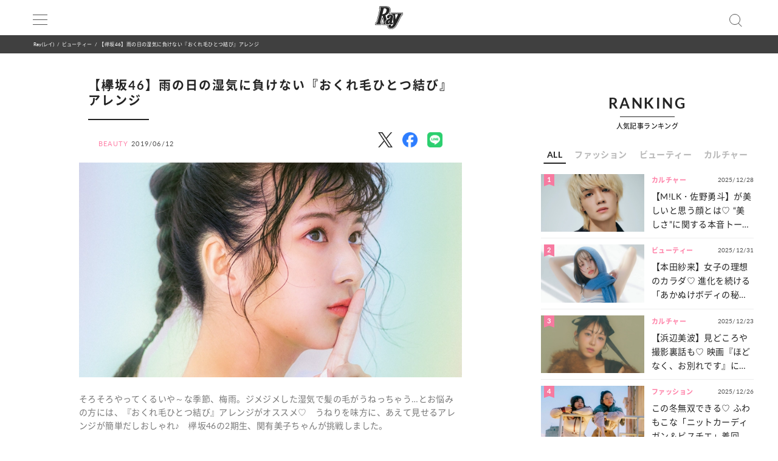

--- FILE ---
content_type: text/html; charset=UTF-8
request_url: https://ray-web.jp/51411
body_size: 12399
content:
<script> dataLayer = [{ 'category': 'ビューティー', }]; </script><!DOCTYPE html><html lang="ja"><head>
<link rel="dns-prefetch" href="//securepubads.g.doubleclick.net">
<link rel="dns-prefetch" href="//ray-web.jp">
<link rel="dns-prefetch" href="//cdn.jsdelivr.net">
<link rel="dns-prefetch" href="//fonts.googleapis.com">
<link rel="dns-prefetch" href="//cdnjs.cloudflare.com">
<link rel="dns-prefetch" href="//unpkg.com">
<link rel="dns-prefetch" href="//polyfill.io">
<link rel="dns-prefetch" href="//cdn.ray-web.jp">
<link rel="dns-prefetch" href="//schema.org">
<link rel="dns-prefetch" href="//www.googletagmanager.com">
<link rel="dns-prefetch" href="//pagead2.googlesyndication.com">
<link rel="dns-prefetch" href="//www.clarity.ms">
<link rel="dns-prefetch" href="//twitter.com">
<link rel="dns-prefetch" href="//www.facebook.com">
<link rel="dns-prefetch" href="//line.me">
<link rel="dns-prefetch" href="//re.trigs-sockets.com">
<link rel="dns-prefetch" href="//adjs.ust-ad.com">
<link rel="dns-prefetch" href="//liff.line.me">
<link rel="dns-prefetch" href="//www.amazon.co.jp">
<link rel="dns-prefetch" href="//www.instagram.com">
<link rel="dns-prefetch" href="//www.tiktok.com">
<link rel="dns-prefetch" href="//www.youtube.com">
<link rel="dns-prefetch" href="//www.donuts.ne.jp">
<link rel="dns-prefetch" href="//track.affiliate-b.com"><script async src="https://securepubads.g.doubleclick.net/tag/js/gpt.js" defer></script><script> var imobile_gam_slots = []; window.googletag = window.googletag || {cmd: []}; googletag.cmd.push(function() { imobile_gam_slots.push(googletag.defineSlot('/9176203,22490557225/1831975', [[320, 50], [320, 120], [320, 180], [320, 100]], 'div-gpt-ad-1692599765394-0').addService(googletag.pubads())); imobile_gam_slots.push(googletag.defineSlot('/9176203,22490557225/1831977', [[320, 70], [320, 50], [320, 100]], 'div-gpt-ad-1692599824655-0').addService(googletag.pubads())); imobile_gam_slots.push(googletag.defineSlot('/9176203,22490557225/1831979', [[200, 200], [300, 280], [300, 250], [300, 300], 'fluid', [320, 180], [250, 250], [336, 280], [300, 600], [240, 400]], 'div-gpt-ad-1692599884139-0').addService(googletag.pubads())); imobile_gam_slots.push(googletag.defineSlot('/9176203,22490557225/1858988', [[320, 50], [320, 100]], 'div-gpt-ad-1716256170656-0').addService(googletag.pubads())); googletag.pubads().enableSingleRequest(); googletag.pubads().disableInitialLoad(); googletag.pubads().collapseEmptyDivs(); googletag.enableServices(); }); window.addEventListener('DOMContentLoaded', function(event) { googletag.cmd.push(function() { if (!imobile_gam_slots) return; googletag.pubads().refresh(imobile_gam_slots); }); }); </script><meta charset="utf-8"><meta name="viewport" content="width=device-width, initial-scale=1"><meta name="ahrefs-site-verification" content="fc30181cd31bd6296a16de5bf4f5dd5b921b71e94ae7fb6d0108f91934345865"><meta name="msvalidate.01" content="5184626646249F85997AF3403293B858" /><meta http-equiv="X-UA-Compatible" content="IE=edge"><meta name="csrf-param" content="authenticity_token" /><meta name="referrer" content="no-referrer-when-downgrade"/><meta name="copyright" content="Copyright DONUTS Co., Ltd."><meta name="author" content="株式会社 DONUTS"><meta name="google-site-verification" content="p5k57dtvNlyHONdHcLNxILkMFAkqRLgQfHeVNPZ0Xa8" /><title>【欅坂46】雨の日の湿気に負けない『おくれ毛ひとつ結び』アレンジ | Ray(レイ)</title><link rel="canonical" href="https://ray-web.jp/51411"/><link rel="shortcut icon" type="image/x-icon" href="/static/img/favicon.ico" /><script src="https://cdn.jsdelivr.net/npm/jquery@3.6.4/dist/jquery.min.js" defer></script><script src="https://cdn.jsdelivr.net/npm/@splidejs/splide@4.1.4/dist/js/splide.min.js" defer></script><link href="https://cdn.jsdelivr.net/npm/@splidejs/splide@4.1.4/dist/css/splide.min.css" rel="stylesheet"><link rel="stylesheet" type="text/css" href="//cdn.jsdelivr.net/jquery.slick/1.6.0/slick.css"/><link rel="stylesheet" type="text/css" href="//cdn.jsdelivr.net/npm/slick-carousel@1.8.1/slick/slick.css"/><link rel="stylesheet" type="text/css" href="//cdn.jsdelivr.net/npm/slick-carousel@1.8.1/slick/slick-theme.css"/><script type="text/javascript" src="//cdn.jsdelivr.net/jquery.slick/1.6.0/slick.min.js" defer></script><link href="https://fonts.googleapis.com/css?family=Noto+Sans+JP" rel="stylesheet"><link rel="stylesheet" href="https://cdnjs.cloudflare.com/ajax/libs/drawer/3.2.2/css/drawer.min.css"><link rel="stylesheet" href="https://cdnjs.cloudflare.com/ajax/libs/Swiper/3.4.0/css/swiper.min.css"><link rel="stylesheet" href="https://unpkg.com/scroll-hint@latest/css/scroll-hint.css"><link rel='stylesheet' id='style-css' href='/static/css/style.css' type='text/css' media='all' /><link rel='stylesheet' id='block-style-css' href='/static/css/block-style.css' type='text/css' media='all' /><script type="text/javascript">ggv2id = 'u1hrz1nw';</script><script type="text/javascript" src="https://cdn.jsdelivr.net/npm/lozad/dist/lozad.min.js" defer></script><script src="https://polyfill.io/v2/polyfill.min.js? features=IntersectionObserver" defer></script><script src="https://cdn.jsdelivr.net/npm/mobile-detect@1.4.4/mobile-detect.min.js" defer></script><script src="/assets/masonry.pkgd.min.js" defer></script><script src="/assets/imagesloaded.pkgd.min.js" defer></script><!--<script src="https://cdnjs.cloudflare.com/ajax/libs/lazysizes/5.1.2/lazysizes.min.js" defer></script>--><meta name="category" content="beauty"><meta name="description" content="そろそろやってくるいや～な季節、梅雨。ジメジメした湿気で髪の毛がうねっちゃう…とお悩みの方には、『おくれ毛ひとつ結び』アレンジがオススメ♡　うねりを味方に、あえて見せるアレンジが簡単だしおしゃれ♪　欅坂46の2期生、関有美子ちゃんが挑戦しました。"><meta name="keywords" content="Ray,レイ,DONUTS" /><meta property="og:type" content="article" /><meta property="og:title" content="【欅坂46】雨の日の湿気に負けない『おくれ毛ひとつ結び』アレンジ"><meta property="og:description" content="そろそろやってくるいや～な季節、梅雨。ジメジメした湿気で髪の毛がうねっちゃう…とお悩みの方には、『おくれ毛ひとつ結び』アレンジがオススメ♡　うねりを味方に、あえて見せるアレンジが簡単だしおしゃれ♪　欅坂46の2期生、関有美子ちゃんが挑戦しました。" /><meta property="og:url" content="https://ray-web.jp/51411"><meta property="og:site_name" content="Ray Web" /><meta property="og:image" content="https://cdn.ray-web.jp/images/80/56/59/70/png/ihgz6cjoiw13j4yk8hywje1zbgj7f4.webp"><meta property="og:locale" content="ja_JP"><meta name="twitter:card" content="summary_large_image" /><meta name="twitter:site" content="@mag_ray" /><meta name="twitter:domain" content="mag_ray" /><meta name="twitter:title" content="【欅坂46】雨の日の湿気に負けない『おくれ毛ひとつ結び』アレンジ" /><meta name="twitter:description" content="そろそろやってくるいや～な季節、梅雨。ジメジメした湿気で髪の毛がうねっちゃう…とお悩みの方には、『おくれ毛ひとつ結び』アレンジがオススメ♡　うねりを味方に、あえて見せるアレンジが簡単だしおしゃれ♪　欅坂46の2期生、関有美子ちゃんが挑戦しました。" /><meta name="twitter:image" content="https://cdn.ray-web.jp/images/80/56/59/70/png/ihgz6cjoiw13j4yk8hywje1zbgj7f4.webp" /><script type="application/ld+json"> { "@context": "http://schema.org", "@type": "NewsArticle", "mainEntityOfPage": { "@type": "WebPage", "@id": "https://ray-web.jp/51411", "breadcrumb": { "@type": "BreadcrumbList", "itemListElement": [ { "@type": "ListItem", "position": 1, "item": { "@id": "https://ray-web.jp/", "name": "トップページ" } }, { "@type": "ListItem", "position": 2, "item": { "@id": "https://ray-web.jp/beauty", "name": "ビューティー" } }, { "@type": "ListItem", "position": 3, "item": { "@id": "https://ray-web.jp/51411", "name": "\u3010\u6b05\u574246\u3011\u96e8\u306e\u65e5\u306e\u6e7f\u6c17\u306b\u8ca0\u3051\u306a\u3044\u300e\u304a\u304f\u308c\u6bdb\u3072\u3068\u3064\u7d50\u3073\u300f\u30a2\u30ec\u30f3\u30b8" } } ] } }, "headline": "\u3010\u6b05\u574246\u3011\u96e8\u306e\u65e5\u306e\u6e7f\u6c17\u306b\u8ca0\u3051\u306a\u3044\u300e\u304a\u304f\u308c\u6bdb\u3072\u3068\u3064\u7d50\u3073\u300f\u30a2\u30ec\u30f3\u30b8", "description": "\u305d\u308d\u305d\u308d\u3084\u3063\u3066\u304f\u308b\u3044\u3084\uff5e\u306a\u5b63\u7bc0\u3001\u6885\u96e8\u3002\u30b8\u30e1\u30b8\u30e1\u3057\u305f\u6e7f\u6c17\u3067\u9aea\u306e\u6bdb\u304c\u3046\u306d\u3063\u3061\u3083\u3046\u2026\u3068\u304a\u60a9\u307f\u306e\u65b9\u306b\u306f\u3001\u300e\u304a\u304f\u308c\u6bdb\u3072\u3068\u3064\u7d50\u3073\u300f\u30a2\u30ec\u30f3\u30b8\u304c\u30aa\u30b9\u30b9\u30e1\u2661\u3000\u3046\u306d\u308a\u3092\u5473\u65b9\u306b\u3001\u3042\u3048\u3066\u898b\u305b\u308b\u30a2\u30ec\u30f3\u30b8\u304c\u7c21\u5358\u3060\u3057\u304a\u3057\u3083\u308c\u266a\u3000\u6b05", "datePublished": "2019-06-12T17:30:08+09:00", "dateModified": "2019-06-12T17:30:08+09:00", "author": [ { "@type": "Organization", "name": "Ray(レイ)" } ], "publisher": { "@type": "Organization", "name": "Ray(レイ)", "logo": { "@type": "ImageObject", "url": "https://cdn.ray-web.jp/image/ray_logo", "width": 276, "height": 55 } }, "image": [ { "@type": "ImageObject", "url": "https://cdn.ray-web.jp/images/80/56/59/70/png/ihgz6cjoiw13j4yk8hywje1zbgj7f4.webp", "width": 1920, "height": 1080 } ], "articleSection": "ビューティー" } </script><script async src="https://www.googletagmanager.com/gtag/js?id=UA-169812945-1" defer></script><script> window.dataLayer = window.dataLayer || []; function gtag(){dataLayer.push(arguments);} gtag('js', new Date()); gtag('config', 'UA-169812945-1'); </script><script>(function(w,d,s,l,i){w[l]=w[l]||[];w[l].push({'gtm.start': new Date().getTime(),event:'gtm.js'});var f=d.getElementsByTagName(s)[0], j=d.createElement(s),dl=l!='dataLayer'?'&l='+l:'';j.async=true;j.src= 'https://www.googletagmanager.com/gtm.js?id='+i+dl;f.parentNode.insertBefore(j,f); })(window,document,'script','dataLayer','GTM-KP5HM9N');</script><script async src="https://pagead2.googlesyndication.com/pagead/js/adsbygoogle.js?client=ca-pub-9000925360592685" crossorigin="anonymous" defer></script><script type="application/javascript" src="//anymind360.com/js/3299/ats.js" data-pagespeed-no-defer></script><script> window.googletag = window.googletag || {cmd: []}; googletag.cmd.push(function() { googletag.defineSlot('/83555300/shufunotomo/ray/pc_all_right_1st', ['fluid', [1, 1], [300, 250]], 'pc_all_right_1st').addService(googletag.pubads()); googletag.defineSlot('/83555300/shufunotomo/ray/pc_all_right_2nd', [[1, 1], [300, 250], 'fluid'], 'pc_all_right_2nd').addService(googletag.pubads()); googletag.defineSlot('/83555300/shufunotomo/ray/pc_article_underarticleright', [[1, 1], [300, 250], 'fluid', [336, 280]], 'pc_article_underarticleright').addService(googletag.pubads()); googletag.defineSlot('/83555300/shufunotomo/ray/pc_article_underarticleleft', [[1, 1], 'fluid', [300, 250], [336, 280]], 'div-gpt-ad-1707207717611-0').addService(googletag.pubads()); googletag.defineSlot('/83555300/shufunotomo/ray/sp_all_footeroverlay', [[320, 100], 'fluid', [1, 1], [320, 50]], 'sp_all_footeroverlay').addService(googletag.pubads()); googletag.pubads().enableSingleRequest(); googletag.pubads().collapseEmptyDivs(); googletag.enableServices(); }); </script><style type="text/css"> .no-js .native-lazyload-js-fallback { display: none; } </style><script type="text/javascript"> (function(c,l,a,r,i,t,y){ c[a]=c[a]||function(){(c[a].q=c[a].q||[]).push(arguments)}; t=l.createElement(r);t.async=1;t.src="https://www.clarity.ms/tag/"+i; y=l.getElementsByTagName(r)[0];y.parentNode.insertBefore(t,y); })(window, document, "clarity", "script", "n987s7im9t"); </script>
<style>.page_speed_2124188152{ display:none;visibility:hidden } .page_speed_217918135{ display: none; } .page_speed_1552765131{ display:none } .page_speed_860193961{ opacity: 1; } .page_speed_2039715602{ display:none; }</style>
</head><body><noscript><iframe src="https://www.googletagmanager.com/ns.html?id=GTM-KP5HM9N"height="0" width="0" class="page_speed_2124188152"></iframe></noscript><div class="ad-content"><div id="interstitial_container" class="ad_collection"></div></div><script> window.spAd = "\u003Cscript async src=\u0022https:\/\/cdn.gmossp-sp.jp\/js\/async\/g937785\/gc.js\u0022\u003E\u003C\/script\u003E\n\u003Cdiv class=\u0022gmossp_core_g937785\u0022\u003E\n \u003Cscript\u003E\n window.Gmossp=window.Gmossp||{};window.Gmossp.events=window.Gmossp.events||[];\n window.Gmossp.events.push({\n sid: \u0022g937785\u0022,\n });\n \u003C\/script\u003E\n\u003C\/div\u003E"; window.pcAd = "\u003Cscript async src=\u0022https:\/\/cdn.gmossp-sp.jp\/js\/async\/g946218\/gc.js\u0022\u003E\u003C\/script\u003E\n\u003Cdiv class=\u0022gmossp_core_g946218\u0022\u003E\n\u003Cscript\u003E\nwindow.Gmossp=window.Gmossp||{};window.Gmossp.events=window.Gmossp.events||[];\nwindow.Gmossp.events.push({\n sid: \u0022g946218\u0022,\n});\n\u003C\/script\u003E\n\u003C\/div\u003E"; </script><div id="wrapper"><header><div class="inner"><h1><a href="/"><img alt="Ray" src="/static/img/logo.svg" /></a></h1><div class="menu"><div></div><div></div><div></div></div><div class="search"></div></div><div id="search_tab"><div class="search_box"><form action="/" accept-charset="UTF-8"><input type="search" name="s" id="search_key" placeholder="記事をさがす" /><input type="submit" value="検 索" id="search_btn" class="page_speed_217918135" data-disable-with="検 索" /><input type="reset" value="キャンセル" id="cancel_btn" data-disable-with="キャンセル" /></form></div></div></header><div class="pan"><ul class="inner"><li><a href="/">Ray(レイ)</a></li><li><a href="/beauty" data-tag-category="beauty">ビューティー</a></li><li>【欅坂46】雨の日の湿気に負けない『おくれ毛ひとつ結び』アレンジ</li></ul></div><div class="main_wrap"><div class="ad_area ad_sp sp_all_header"><div class="ad-content"><div class="ad_collection pc_comic_hesp_all_headeraderoverlay"></div></div></div><div class="ad_collection browser_back"></div><main><div id="sp_all_instream"></div><article id="post" class="ray"><h1> 【欅坂46】雨の日の湿気に負けない『おくれ毛ひとつ結び』アレンジ </h1><div class="post_info"><span>BEAUTY</span><time>2019/06/12</time></div><div class="head_share"><ul><li><a href="http://twitter.com/share?url=https%3A%2F%2Fray-web.jp%2F51411&text=%E3%80%90%E6%AC%85%E5%9D%8246%E3%80%91%E9%9B%A8%E3%81%AE%E6%97%A5%E3%81%AE%E6%B9%BF%E6%B0%97%E3%81%AB%E8%B2%A0%E3%81%91%E3%81%AA%E3%81%84%E3%80%8E%E3%81%8A%E3%81%8F%E3%82%8C%E6%AF%9B%E3%81%B2%E3%81%A8%E3%81%A4%E7%B5%90%E3%81%B3%E3%80%8F%E3%82%A2%E3%83%AC%E3%83%B3%E3%82%B8" target="_blank"><img alt="X" data-src="/img/icn/sns_icon_color/x.png" class="lozad sns_logo X" src=""></a></li><li><a class="fb-xfbml-parse-ignore" href="https://www.facebook.com/sharer/sharer.php?u=https%3A%2F%2Fray-web.jp%2F51411" target="_blank"><img alt="Facebook" data-src="/img/icn/sns_icon_color/facebook.png" class="lozad sns_logo" src=""></a></li><li><a href="http://line.me/R/msg/text/?https%3A%2F%2Fray-web.jp%2F51411" target="_blank"><img alt="Line" data-src="/img/icn/sns_icon_color/line.png" class="lozad sns_logo" src=""></a></li></ul></div><div class="top_photo"><img alt="【欅坂46】雨の日の湿気に負けない『おくれ毛ひとつ結び』アレンジ" src="https://cdn.ray-web.jp/images/80/56/59/70/png/ihgz6cjoiw13j4yk8hywje1zbgj7f4.webp"></div><div class="read">そろそろやってくるいや～な季節、梅雨。ジメジメした湿気で髪の毛がうねっちゃう…とお悩みの方には、『おくれ毛ひとつ結び』アレンジがオススメ♡　うねりを味方に、あえて見せるアレンジが簡単だしおしゃれ♪　欅坂46の2期生、関有美子ちゃんが挑戦しました。</div><div id="JP_ray_pc_all_video_instream"></div><div class="post_cont"><div class="post_cont"><div class="article-item item_html"><div class="item-body"><a name="001"></a></div></div><p class="count_reset_head"></p><h2>湿気が原因のうねりを味方につけるアレンジ！</h2><p>湿気でうねったおくれ毛がポイントのいつもと違った表情が楽しめるアレンジ。残りの髪は後ろで三つ編みにして、メリハリを効かせると◎。</p><p><span class="point_text">How to</span></p><h3>おくれ毛を残して、後ろで三つ編みに</h3><p>顔まわりの髪を残し後ろで髪をまとめる。頭の後ろの高い位置で毛束を三つ編みにしていき、最後にゴムで結ぶ。</p><div class="pic_media scale_full "><a href="/51411/photos/1a00aa0d6852d84ff10d433f17074652659a576a"><br /><img src="https://cdn.ray-web.jp/images/98/97/55/87/png/irqdk9sx0q80cq7dvuctabrstqsebw.webp" /><br /></a></div><p class="caption"></p><h3>たったこれだけで出来上がり♡</h3><div class="pic_media scale_full "><a href="/51411/photos/a8d93a4043b81a184f1c91641d8fc1b146adcaa8"><br /><img src="https://cdn.ray-web.jp/images/77/06/72/34/png/nvyhtrs7qsydvysdlvlw0hyflyblus.webp" /><br /></a></div><p class="caption"></p><h2>ルーズなおくれ毛がオシャレ感を加速！</h2><div class="pic_media scale_full "><a href="/51411/photos/69b52b7d30ae638a03cb938a85dd2fc669d86fc0"><br /><img src="https://cdn.ray-web.jp/images/57/31/14/93/png/c11z50entfstcepxdskuymyrolsxsp.webp" /><br /></a></div><p class="caption">レース切り替えトップス1,590円＋税／WEGO</p><p>撮影／藤原宏（Pygmy Company）　スタイリング／内藤美由貴　ヘア＆メイク／森川誠、秋山瞳（ともにPEACE MONKEY）　モデル／関有美子（欅坂46）</p></div></div><div class="under_article_reccomennd"></div><div class="tag_photo"><a href="/hairarrange/features/braid"><img src="https://cdn.ray-web.jp/images/30/69/01/83/png/9y9uj69l9o355k1b9lp2xmz8ogvilr.webp" alt="三つ編み・編み込み" /></a></div><div class="tag_photo"><a href="/features/hairarrange"><img src="https://cdn.ray-web.jp/images/86/83/39/50/png/m7uoq5ampj9qo8q9wgq5nhmjuqxrha.webp" alt="絶対可愛い♡ヘアアレンジカタログ" /></a></div><div class="tag_photo"><a href="/hairarrange/features/long"><img src="https://cdn.ray-web.jp/images/91/38/08/05/png/uldpdejcij30lowe7v15hmdjexhd03.webp" alt="ロング" /></a></div><div class="tag_photo"><a href="/hairarrange/features/rainyday"><img src="https://cdn.ray-web.jp/images/61/77/07/70/png/e4sjjjaj7ztlbwvteiv5bzq5i0awtk.webp" alt="雨の日" /></a></div><div class="tag_photo"><a href="/hairarrange/features/ponytail"><img src="https://cdn.ray-web.jp/images/45/50/49/23/png/vlwuzm3xfdzuh7qu30hga0tgt0kunm.webp" alt="ポニーテール" /></a></div><div class="tag_list article"><dl><dt>#TAG</dt><dd><a href="/tag/980">#アイドル</a></dd><dd><a href="/tag/605">#欅坂46</a></dd><dd><a href="/tag/166">#ヘアアレンジ</a></dd></dl></div><div class="foot_share"><div class="share"><p>SHARE</p><ul><li><a href="http://twitter.com/share?url=https%3A%2F%2Fray-web.jp%2F51411&text=%E3%80%90%E6%AC%85%E5%9D%8246%E3%80%91%E9%9B%A8%E3%81%AE%E6%97%A5%E3%81%AE%E6%B9%BF%E6%B0%97%E3%81%AB%E8%B2%A0%E3%81%91%E3%81%AA%E3%81%84%E3%80%8E%E3%81%8A%E3%81%8F%E3%82%8C%E6%AF%9B%E3%81%B2%E3%81%A8%E3%81%A4%E7%B5%90%E3%81%B3%E3%80%8F%E3%82%A2%E3%83%AC%E3%83%B3%E3%82%B8" target="_blank"><img alt="X" data-src="/img/icn/sns_icon_color/x.png" class="lozad sns_logo X" src=""></a></li><li><a class="fb-xfbml-parse-ignore" href="https://www.facebook.com/sharer/sharer.php?u=https%3A%2F%2Fray-web.jp%2F51411" target="_blank"><img alt="Facebook" data-src="/img/icn/sns_icon_color/facebook.png" class="lozad sns_logo" src=""></a></li><li><a href="http://line.me/R/msg/text/?https%3A%2F%2Fray-web.jp%2F51411" target="_blank"><img alt="Line" data-src="/img/icn/sns_icon_color/line.png" class="lozad sns_logo" src=""></a></li></ul></div></div></article><div class="ad_area ad_sp"><div class="ad_collection sp_all_underarticle"><div id="75fac697-3474-4696-9e60-a710ceb0597e" class="__srw__"></div><div id="75fac697-3474-4696-9e60-a710ceb0597e-request" class="__srw-request__" data-display="75fac697-3474-4696-9e60-a710ceb0597e"></div><script defer src="https://re.trigs-sockets.com/js/rw.js" data-pagespeed-no-defer></script></div></div><div class="ad_area ad_sp"><div class="ad_collection sp_all_bottomarticle1"><div data-id="MMH3WN8d" class="uniquest-widget page_speed_1552765131"></div><script async src="https://adjs.ust-ad.com/scripts/w.js?id=R5DY2Ioq" id="uniquest" defer></script></div></div><div class="ad_area ad_sp"><div class="ad_collection sp_all_bottomarticle2"><div class="OUTBRAIN" data-src="DROP_PERMALINK_HERE" data-widget-id="MB_12"></div><script type="text/javascript" async="async" src="//widgets.outbrain.com/outbrain.js" defer></script></div></div><div class="ad_area"><div class="ad_collection pc_article_underarticleleft"><div id="pc_article_underarticleleft"></div></div><div class="ad_collection pc_article_underarticleright"><div id="pc_article_underarticleright"></div></div></div><div class="ad_area"><div class="ad_collection pc_common_under_article"><div id="b064528d-1e5d-420d-96c5-4a9ff3b20187" class="__srw__"></div><div id="b064528d-1e5d-420d-96c5-4a9ff3b20187-request" class="__srw-request__" data-display="b064528d-1e5d-420d-96c5-4a9ff3b20187"></div><script defer src="https://re.trigs-sockets.com/js/rw.js" data-pagespeed-no-defer></script></div></div><script src="https://unpkg.com/scroll-hint@latest/js/scroll-hint.min.js" data-pagespeed-no-defer></script><script type="application/javascript" data-pagespeed-no-defer> new ScrollHint(".post_cont .js-table", { suggestiveShadow: false, remainingTime: 5000, i18n: { scrollable: "スクロールできます" } }); new ScrollHint(".post_cont .migrated_ranking_table", { suggestiveShadow: false, remainingTime: 5000, i18n: { scrollable: "スクロールできます" } }); </script></main><aside><div class="ad_area"><div class="ad-content banner"><div class="ad_collection pc_all_right_1st"><div id="pc_all_right_1st"></div></div></div></div><section class="ranking js-tab__group"><div class="h2-fix"><span>RANKING</span></div><p>人気記事ランキング</p><ul class="ranking-tab js-tab__btn"><li class="ranking-tab__item" data-tab="all"><a href="#">ALL</a></li><li class="ranking-tab__item" data-tab="fashion"><a href="#">ファッション</a></li><li class="ranking-tab__item" data-tab="beauty"><a href="#">ビューティー</a></li><li class="ranking-tab__item" data-tab="culture"><a href="#">カルチャー</a></li></ul><div class="ranking-area"><div id="all" class="ranking-item js-tab__content"><ul><li class="ranking_cell"><a href="https://ray-web.jp/525319"><div class="thumb"><i class="rank">1</i><img width="750" height="422" src="" data-src="https://cdn.ray-web.jp/images/73/09/63/14/jpg/7d3c9rukxh6eazeinp9mtzuxwlywfb_sp.webp" class="attachment-full size-full lozad" alt="【M!LK・佐野勇斗】が美しいと思う顔とは♡ “美しさ”に関する本音トーク！" /></div><div class="title"><i class="cat_name">カルチャー</i><span class="date">2025/12/28</span><p>【M!LK・佐野勇斗】が美しいと思う顔とは♡ “美しさ”に関する本音トーク！</p></div></a></li><li class="ranking_cell"><a href="https://ray-web.jp/525522"><div class="thumb"><i class="rank">2</i><img width="750" height="422" src="" data-src="https://cdn.ray-web.jp/images/13/31/16/55/jpg/rzumnqcidvzuvbgfydp57hiy4ahtow_sp.webp" class="attachment-full size-full lozad" alt="【本田紗来】女子の理想のカラダ♡ 進化を続ける「あかぬけボディの秘密」をご紹介！" /></div><div class="title"><i class="cat_name">ビューティー</i><span class="date">2025/12/31</span><p>【本田紗来】女子の理想のカラダ♡ 進化を続ける「あかぬけボディの秘密」をご紹介！</p></div></a></li><li class="ranking_cell"><a href="https://ray-web.jp/525059"><div class="thumb"><i class="rank">3</i><img width="750" height="422" src="" data-src="https://cdn.ray-web.jp/images/04/45/26/53/jpg/2el5xhyxvgj0h44wzt5zgdh0bjgv55_sp.webp" class="attachment-full size-full lozad" alt="【浜辺美波】見どころや撮影裏話も♡ 映画『ほどなく、お別れです』についてネホハホ！" /></div><div class="title"><i class="cat_name">カルチャー</i><span class="date">2025/12/23</span><p>【浜辺美波】見どころや撮影裏話も♡ 映画『ほどなく、お別れです』についてネホハホ！</p></div></a></li><li class="ranking_cell"><a href="https://ray-web.jp/525159"><div class="thumb"><i class="rank">4</i><img width="750" height="422" src="" data-src="https://cdn.ray-web.jp/images/24/30/36/37/jpg/akinonaorxpfbmxymjyfpkyraqx8vi_sp.webp" class="attachment-full size-full lozad" alt="この冬無双できる♡ ふわもこな「ニットカーディガン＆ビスチエ」着回しコーデ5選" /></div><div class="title"><i class="cat_name">ファッション</i><span class="date">2025/12/26</span><p>この冬無双できる♡ ふわもこな「ニットカーディガン＆ビスチエ」着回しコーデ5選</p></div></a></li><li class="ranking_cell"><a href="https://ray-web.jp/525547"><div class="thumb"><i class="rank">5</i><img width="750" height="422" src="" data-src="https://cdn.ray-web.jp/images/19/96/86/76/jpg/vj273opythql0sgurymfjdbwefsxad_sp.webp" class="attachment-full size-full lozad" alt="【CELINE】春の新作が登場！使いやすさにこだわった「ショルダーバッグ＆スカーフ」" /></div><div class="title"><i class="cat_name">ファッション</i><span class="date">2026/01/02</span><p>【CELINE】春の新作が登場！使いやすさにこだわった「ショルダーバッグ＆スカーフ」</p></div></a></li></ul><div class="link"><a href="/ranking">MORE</a></div></div><div id="fashion" class="ranking-item js-tab__content"><ul><li class="ranking_cell"><a href="https://ray-web.jp/525159"><div class="thumb"><i class="rank">1</i><img width="750" height="422" src="" data-src="https://cdn.ray-web.jp/images/24/30/36/37/jpg/akinonaorxpfbmxymjyfpkyraqx8vi_sp.webp" class="attachment-full size-full lozad" alt="この冬無双できる♡ ふわもこな「ニットカーディガン＆ビスチエ」着回しコーデ5選" /></div><div class="title"><i class="cat_name">ファッション</i><span class="date">2025/12/26</span><p>この冬無双できる♡ ふわもこな「ニットカーディガン＆ビスチエ」着回しコーデ5選</p></div></a></li><li class="ranking_cell"><a href="https://ray-web.jp/525547"><div class="thumb"><i class="rank">2</i><img width="750" height="422" src="" data-src="https://cdn.ray-web.jp/images/19/96/86/76/jpg/vj273opythql0sgurymfjdbwefsxad_sp.webp" class="attachment-full size-full lozad" alt="【CELINE】春の新作が登場！使いやすさにこだわった「ショルダーバッグ＆スカーフ」" /></div><div class="title"><i class="cat_name">ファッション</i><span class="date">2026/01/02</span><p>【CELINE】春の新作が登場！使いやすさにこだわった「ショルダーバッグ＆スカーフ」</p></div></a></li><li class="ranking_cell"><a href="https://ray-web.jp/525590"><div class="thumb"><i class="rank">3</i><img width="750" height="422" src="" data-src="https://cdn.ray-web.jp/images/49/19/65/40/jpg/hvb3wkxiroqdtxcduxw6ps63somomd_sp.webp" class="attachment-full size-full lozad" alt="ガーリーさんも挑戦しやすい♡ 即メロウに仕上がる【デニムのお手本コーデ】3選" /></div><div class="title"><i class="cat_name">ファッション</i><span class="date">2026/01/03</span><p>ガーリーさんも挑戦しやすい♡ 即メロウに仕上がる【デニムのお手本コーデ】3選</p></div></a></li><li class="ranking_cell"><a href="https://ray-web.jp/525704"><div class="thumb"><i class="rank">4</i><img width="750" height="422" src="" data-src="https://cdn.ray-web.jp/images/07/89/13/95/jpg/mlkuicubdv93qpvflaoyrnw9fq6vyi_sp.webp" class="attachment-full size-full lozad" alt="コーデの印象がグッと変化する♡ 高級感を与えてくれる【レザーバッグ】4選" /></div><div class="title"><i class="cat_name">ファッション</i><span class="date">2026/01/09</span><p>コーデの印象がグッと変化する♡ 高級感を与えてくれる【レザーバッグ】4選</p></div></a></li><li class="ranking_cell"><a href="https://ray-web.jp/524913"><div class="thumb"><i class="rank">5</i><img width="750" height="422" src="" data-src="https://cdn.ray-web.jp/images/39/54/13/92/jpg/grzjypzihgknopkylxlg1yu4i1kxv7_sp.webp" class="attachment-full size-full lozad" alt="思わず触りたくなる冬素材♡ ぬいぐるみ気分に浸れる【もこもこコーデ】3選" /></div><div class="title"><i class="cat_name">ファッション</i><span class="date">2025/12/25</span><p>思わず触りたくなる冬素材♡ ぬいぐるみ気分に浸れる【もこもこコーデ】3選</p></div></a></li></ul><div class="link"><a href="/fashion/ranking">MORE</a></div></div><div id="beauty" class="ranking-item js-tab__content"><ul><li class="ranking_cell"><a href="https://ray-web.jp/525522"><div class="thumb"><i class="rank">1</i><img width="750" height="422" src="" data-src="https://cdn.ray-web.jp/images/13/31/16/55/jpg/rzumnqcidvzuvbgfydp57hiy4ahtow_sp.webp" class="attachment-full size-full lozad" alt="【本田紗来】女子の理想のカラダ♡ 進化を続ける「あかぬけボディの秘密」をご紹介！" /></div><div class="title"><i class="cat_name">ビューティー</i><span class="date">2025/12/31</span><p>【本田紗来】女子の理想のカラダ♡ 進化を続ける「あかぬけボディの秘密」をご紹介！</p></div></a></li><li class="ranking_cell"><a href="https://ray-web.jp/524916"><div class="thumb"><i class="rank">2</i><img width="750" height="422" src="" data-src="https://cdn.ray-web.jp/images/80/08/48/27/jpg/mo6a7yuia6l6g6ao8ael5fkrlosfbh_sp.webp" class="attachment-full size-full lozad" alt="普段のメイクより【透明感】が倍増♡ ノーファンデでつくる「メロ肌」って？" /></div><div class="title"><i class="cat_name">ビューティー</i><span class="date">2025/12/24</span><p>普段のメイクより【透明感】が倍増♡ ノーファンデでつくる「メロ肌」って？</p></div></a></li><li class="ranking_cell"><a href="https://ray-web.jp/526349"><div class="thumb"><i class="rank">3</i><img width="750" height="422" src="" data-src="https://cdn.ray-web.jp/images/52/13/56/96/jpg/mouvbd7uiobxxjz96fsiplyr6qwzdp_sp.webp" class="attachment-full size-full lozad" alt="爪のおしゃれ＆ケアが自宅でできる！爪にやさしい【セルフネイル】アイテム特集♡" /></div><div class="title"><i class="cat_name">ビューティー</i><span class="date">2026/01/20</span><p>爪のおしゃれ＆ケアが自宅でできる！爪にやさしい【セルフネイル】アイテム特集♡</p></div></a></li><li class="ranking_cell"><a href="https://ray-web.jp/526198"><div class="thumb"><i class="rank">4</i><img width="750" height="422" src="" data-src="https://cdn.ray-web.jp/images/35/85/41/75/gif/xoh1radvjxitigzyeyvcpv4fcnxrsr.gif" class="attachment-full size-full lozad" alt="しっとり＆もちもち感に癒される♡ Ray㋲がリアルに愛用する【保湿ケアアイテム】を調査！" /></div><div class="title"><i class="cat_name">ビューティー</i><span class="date">2026/01/18</span><p>しっとり＆もちもち感に癒される♡ Ray㋲がリアルに愛用する【保湿ケアアイテム】を調査！</p></div></a></li><li class="ranking_cell"><a href="https://ray-web.jp/524968"><div class="thumb"><i class="rank">5</i><img width="750" height="422" src="" data-src="https://cdn.ray-web.jp/images/65/81/90/79/jpg/tyksdcwgpnnvmpkdo1lrvlobfirydw_sp.webp" class="attachment-full size-full lozad" alt="【JILL STUART Beauty、DECORTÉ...】春新色が勢揃い♡ 乙女な「ピンクパレット」特集" /></div><div class="title"><i class="cat_name">ビューティー</i><span class="date">2026/01/06</span><p>【JILL STUART Beauty、DECORTÉ...】春新色が勢揃い♡ 乙女な「ピンクパレット」特集</p></div></a></li></ul><div class="link"><a href="/beauty/ranking">MORE</a></div></div><div id="culture" class="ranking-item js-tab__content"><ul><li class="ranking_cell"><a href="https://ray-web.jp/525319"><div class="thumb"><i class="rank">1</i><img width="750" height="422" src="" data-src="https://cdn.ray-web.jp/images/73/09/63/14/jpg/7d3c9rukxh6eazeinp9mtzuxwlywfb_sp.webp" class="attachment-full size-full lozad" alt="【M!LK・佐野勇斗】が美しいと思う顔とは♡ “美しさ”に関する本音トーク！" /></div><div class="title"><i class="cat_name">カルチャー</i><span class="date">2025/12/28</span><p>【M!LK・佐野勇斗】が美しいと思う顔とは♡ “美しさ”に関する本音トーク！</p></div></a></li><li class="ranking_cell"><a href="https://ray-web.jp/525059"><div class="thumb"><i class="rank">2</i><img width="750" height="422" src="" data-src="https://cdn.ray-web.jp/images/04/45/26/53/jpg/2el5xhyxvgj0h44wzt5zgdh0bjgv55_sp.webp" class="attachment-full size-full lozad" alt="【浜辺美波】見どころや撮影裏話も♡ 映画『ほどなく、お別れです』についてネホハホ！" /></div><div class="title"><i class="cat_name">カルチャー</i><span class="date">2025/12/23</span><p>【浜辺美波】見どころや撮影裏話も♡ 映画『ほどなく、お別れです』についてネホハホ！</p></div></a></li><li class="ranking_cell"><a href="https://ray-web.jp/525215"><div class="thumb"><i class="rank">3</i><img width="750" height="422" src="" data-src="https://cdn.ray-web.jp/images/21/55/51/70/jpg/2so95nu6g1jgelab0sng8lcmgzcwlp_sp.webp" class="attachment-full size-full lozad" alt="【東京】思わず誰かに教えたい！知らないと見逃してしまう「隠れ家スポット」3選" /></div><div class="title"><i class="cat_name">カルチャー</i><span class="date">2025/12/27</span><p>【東京】思わず誰かに教えたい！知らないと見逃してしまう「隠れ家スポット」3選</p></div></a></li><li class="ranking_cell"><a href="https://ray-web.jp/525553"><div class="thumb"><i class="rank">4</i><img width="750" height="422" src="" data-src="https://cdn.ray-web.jp/images/47/71/86/16/jpg/4gx6u31vwowp9fgqmaqarysekgxlby_sp.webp" class="attachment-full size-full lozad" alt="【中村里帆】の今までとこれから♡ Rayで過ごした約9年間を振り返るインタビュー！" /></div><div class="title"><i class="cat_name">カルチャー</i><span class="date">2026/01/03</span><p>【中村里帆】の今までとこれから♡ Rayで過ごした約9年間を振り返るインタビュー！</p></div></a></li><li class="ranking_cell"><a href="https://ray-web.jp/525163"><div class="thumb"><i class="rank">5</i><img width="750" height="422" src="" data-src="https://cdn.ray-web.jp/images/87/66/21/84/jpg/jsxqaicwiffssm7uep31h7pigfedow_sp.webp" class="attachment-full size-full lozad" alt="【WATWING】全員でグランピング♡ メンバーの熱い思いが詰まった“ツアーの感想”や“来年の抱負”をCHECK！" /></div><div class="title"><i class="cat_name">カルチャー</i><span class="date">2025/12/27</span><p>【WATWING】全員でグランピング♡ メンバーの熱い思いが詰まった“ツアーの感想”や“来年の抱負”をCHECK！</p></div></a></li></ul><div class="link"><a href="/culture/ranking">MORE</a></div></div></div></section><div class="ad_area"><div class="ad-content banner"><div class="ad_collection pc_all_right_2nd"><div id="pc_all_right_2nd"></div></div></div></div><section class="c-recruit-banner js-recruit-banner"><a href="/438169" aria-label="サイドバーランキング下バナーリンク"><img class="lozad" src="" data-src="https://cdn.ray-web.jp/images/11/75/80/42/png/xjdzkk6j98h9nwuqdctzfush7s3uzb.webp" alt="サイドバー内バナー画像"></a></section><section class="line_banner js_line_banner"><div class="line_banner_wrap"><div class="line_banner_ray"><div class="line_banner_ray_logo"><img class="lozad" src="/assets/ray_logo_pink.png" alt="Ray アイコン" /></div><p class="line_banner_ray_text"> Ray webの<br> おすすめ記事がLINEに届く！ </p></div><a class="line_banner_line" href="https://liff.line.me/1391620050-3rOkaMqp/channel/am/oa-rayweb?utm_source=oa-rayweb&utm_medium=banner&utm_campaign=none&oa_id=oa-rayweb" target="_blank"><img src="" data-src="/img/icn/sns_icon_color/line.png" class="line_banner_line_image lozad" alt="Ray lineバナー" /><p class="line_banner_line_text">アカウントを友だち追加！</p></a></div></section><section class="recommend"><div class="h2-fix"><span>RECOMMEND</span></div><p>おすすめ記事</p><div id="recommend_splide" class="splide" role="group" aria-label="おすすめ記事のSplide"><div class="splide__track"><ul class="splide__list slide"><li class="splide__slide"><a href="https://ray-web.jp/525024"><div class="thumb"><img class="" alt="【12星座】今月の占いランキング♡ 12月23日～1月21日の運勢は？" src="https://cdn.ray-web.jp/images/64/17/55/71/jpg/in6zdzuegropcmbe4cwm3ywwvtdes2_sp.webp" /></div><div class="title"><span class="cat_name">占い</span><p>【12星座】今月の占いランキング♡ 12月23日～1月21日の運勢は？<br></p></div></a></li><li class="splide__slide"><a href="https://ray-web.jp/526168"><div class="thumb"><img class="" alt="【豊田裕大】の素顔を深掘り♡ おしゃれと仕事に対する“こだわり”をネホハホ！" src="https://cdn.ray-web.jp/images/51/14/76/80/jpg/tfyxhuian5v3i4zcyjtbe38tpyyi36_sp.webp" /></div><div class="title"><span class="cat_name">カルチャー</span><p>【豊田裕大】の素顔を深掘り♡ おしゃれと仕事に対する“こだわり”をネホハホ！<br></p></div></a></li><li class="splide__slide"><a href="https://ray-web.jp/524876"><div class="thumb"><img class="" alt="【ゆるっとアイテム】がキーワード♡ メロい女のコになれる「リラクシーコーデ」2選" src="https://cdn.ray-web.jp/images/66/16/46/95/jpg/j9wargoypuvwxvlv6mxt97fvbihcau_sp.webp" /></div><div class="title"><span class="cat_name">ファッション</span><p>【ゆるっとアイテム】がキーワード♡ メロい女のコになれる「リラクシーコーデ」2選<br></p></div></a></li><li class="splide__slide"><a href="https://ray-web.jp/525442"><div class="thumb"><img class="" alt="計算された無造作感がメロい♡ ちょっぴりオトナな【ウエーブヘア】の作り方" src="https://cdn.ray-web.jp/images/19/80/98/85/gif/dlegjtp9ijsyabx0hlquedfw0ruu9g.gif" /></div><div class="title"><span class="cat_name">ビューティー</span><p>計算された無造作感がメロい♡ ちょっぴりオトナな【ウエーブヘア】の作り方<br></p></div></a></li><li class="splide__slide"><a href="https://ray-web.jp/525558"><div class="thumb"><img class="" alt="【三浦理奈×高橋璃央】が熱演♡ 親友との恋か友情か…揺れ動く『冬の恋愛物語』" src="https://cdn.ray-web.jp/images/94/59/97/77/jpg/8uir79r2dt8rfffipibiolvnpzwzxa_sp.webp" /></div><div class="title"><span class="cat_name">恋愛</span><p>【三浦理奈×高橋璃央】が熱演♡ 親友との恋か友情か…揺れ動く『冬の恋愛物語』<br></p></div></a></li></ul></div></div></section><section class="magazine"><div class="h2-fix"><span>MAGAZINE</span></div><p>2026年3･4月号</p><div class="book"><a href="https://www.amazon.co.jp/dp/B0G6L9GMLV?ref=cm_sw_r_ffobk_cp_ud_dp_SZTT34DH0KWT8TVWV0RE&ref_=cm_sw_r_ffobk_cp_ud_dp_SZTT34DH0KWT8TVWV0RE&social_share=cm_sw_r_ffobk_cp_ud_dp_SZTT34DH0KWT8TVWV0RE&bestFormat=true"><img alt="Ray最新号" data-src="https://cdn.ray-web.jp/images/39/58/28/92/jpg/yspxywur4sxlwrau8v6aaettohegso.webp" class="lozad" src="" /></a></div><div class="link"><a href="/magazine/">最新号をCHECK!</a></div></section><div class="ad_area"><div class="banner banner-over-sns-list"><a href="https://ray-web.jp/526202" terget="_blank" class="above-sns ray page_speed_860193961"><img src="" data-src="https://cdn.ray-web.jp/images/81/76/26/12/png/9qp21k42hs9qzwfjsljousyegelljh.webp" alt="SNSバナー" class="lozad"></a></div></div><section class="official_sns"><div class="h2-fix"><span>OFFICIAL SNS</span></div><p>Ray 公式SNS</p><ul class="ray"><li><a target="_blank" class="follow" href="https://www.instagram.com/ray.magazine"><img alt="Instagram" data-src="/img/icn/sns_icon_color/instagram.png" class="lozad sns_logo instagram" src="" /></a></li><li><a target="_blank" class="follow" href="https://twitter.com/mag_ray"><img alt="X" data-src="/img/icn/sns_icon_color/x.png" class="lozad sns_logo X" src="" /></a></li><li><a target="_blank" class="follow" href="https://line.me/R/ti/p/%40oa-rayweb"><img alt="Line" data-src="/img/icn/sns_icon_color/line.png" class="lozad sns_logo" src="" /></a></li><li><a target="_blank" class="follow" href="https://www.tiktok.com/@ray_official?lang=ja-JP"><img alt="TikTok" data-src="/img/icn/sns_icon_color/tiktok.png" class="lozad sns_logo" src="" /></a></li><li><a target="_blank" class="follow" href="https://www.youtube.com/channel/UCgPn6By2enuKrrwRpczU5cA/featured"><img alt="Youtube" data-src="/img/icn/sns_icon_color/youtube.png" class="lozad sns_logo youtube" src="" /></a></li></ul></section></aside><div class="foot_contents"><section class="contents_menu"><div class="h2-fix"><span>CATEGORY</span></div><p>記事カテゴリ</p><ul><li><a href="/beauty"><img class="lozad" src="" data-src="/static/img/img_beauty.png" srcset="/static/img/img_beauty@2x.png 2x, /static/img/img_beauty@3x.png 3x" alt="ビューティーカテゴリーアイコン" /><span>ビューティー</span></a></li><li><a href="/fashion"><img class="lozad" src="" data-src="/static/img/img_fashion.png" srcset="/static/img/img_fashion@2x.png 2x, /static/img/img_fashion@3x.png 3x" alt="ファッションカテゴリーアイコン" /><span>ファッション</span></a></li><li><a href="/culture"><img class="lozad" src="" data-src="/static/img/img_culture.png" srcset="/static/img/img_culture@2x.png 2x, /static/img/img_culture@3x.png 3x" alt="カルチャーカテゴリーアイコン" /><span>カルチャー</span></a></li><li><a href="/love"><img class="lozad" src="" data-src="/static/img/img_love.png" srcset="/static/img/img_love@2x.png 2x, /static/img/img_love@3x.png 3x" alt="恋愛カテゴリーアイコン" /><span>恋愛</span></a></li><li><a href="/fortune"><img class="lozad" src="" data-src="/static/img/img_fortune.png" srcset="/static/img/img_fortune@2x.png 2x, /static/img/img_fortune@3x.png 3x" alt="占いカテゴリーアイコン" /><span>占い</span></a></li><li><a href="/comic"><img class="lozad" src="" data-src="/static/img/img_comic.png" srcset="/static/img/img_comic@2x.png 2x, /static/img/img_comic@3x.png 3x" alt="漫画カテゴリーアイコン" /><span>漫画</span></a></li><li><a href="/trivia"><img class="lozad" src="" data-src="/static/img/img_trivia.png" srcset="/static/img/img_trivia@2x.png 2x, /static/img/img_trivia@3x.png 3x" alt="雑学カテゴリーアイコン" /><span>雑学</span></a></li></ul></section><section class="official_sns"><div class="h2-fix"><span>OFFICIAL SNS</span></div><p>Ray 公式SNS</p><ul class="ray"><li><a target="_blank" class="follow" href="https://www.instagram.com/ray.magazine"><img alt="Instagram" data-src="/img/icn/sns_icon_color/instagram.png" class="lozad sns_logo instagram" src="" /></a></li><li><a target="_blank" class="follow" href="https://twitter.com/mag_ray"><img alt="X" data-src="/img/icn/sns_icon_color/x.png" class="lozad sns_logo X" src="" /></a></li><li><a target="_blank" class="follow" href="https://line.me/R/ti/p/%40oa-rayweb"><img alt="Line" data-src="/img/icn/sns_icon_color/line.png" class="lozad sns_logo" src="" /></a></li><li><a target="_blank" class="follow" href="https://www.tiktok.com/@ray_official?lang=ja-JP"><img alt="TikTok" data-src="/img/icn/sns_icon_color/tiktok.png" class="lozad sns_logo" src="" /></a></li><li><a target="_blank" class="follow" href="https://www.youtube.com/channel/UCgPn6By2enuKrrwRpczU5cA/featured"><img alt="Youtube" data-src="/img/icn/sns_icon_color/youtube.png" class="lozad sns_logo youtube" src="" /></a></li></ul></section></div></div><footer><div class="go_top"><img alt="ページ上部へ戻る" data-src="/assets/icon_top_wh-e45e83fa41d13943fbe088740a681db5d9bab41829020e50c543f9c2e68aeb8d.png" class="lozad" src="" /></div><div class="foot_logo inner"><a href="/"><img class="lozad" alt="Ray" src="" data-src="/static/img/logo.svg" /></a></div><div class="inner"><div class="foot_link"><ul><li><a href="/about">ABOUT</a></li><li><a href="/ad">広告掲載</a></li><li><a href="/recruit">募集案内</a></li><li><a href="/privacy">プライバシーポリシー</a></li><li><a href="/contentspolicy">コンテンツポリシー</a></li><li><a href="https://www.donuts.ne.jp/">運営会社</a></li><li><a href="/contact">お問い合わせ</a></li></ul><ul><li><a href="/prtimes/">プレスリリース</a></li></ul></div><div class="copy"> &copy; DONUTS Co., Ltd. All rights reserved. </div></div></footer><div id="menu_tab"><ul class="site_menu"><li><h2><a href="/">HOME</a></h2></li><li class="open"><div class="sub_menu"><h3>CATEGORY</h3><ul class="category"><li><a href="/beauty">ビューティー</a></li><li><a href="/fashion">ファッション</a></li><li><a href="/culture">カルチャー</a></li><li><a href="/news">お知らせ</a></li><li><a href="/love">恋愛</a></li><li><a href="/fortune">占い</a></li><li><a href="/comic">漫画</a></li><li><a href="/trivia">雑学</a></li><li><a href="/editors">Ray Campusエディターズ</a></li></ul><h3>MAGAZINE</h3><ul class="sub_list"><li><a href="/magazine">Ray最新号</a></li></ul><h3>MODEL</h3><ul class="sub_list"><li><a href="/members/model">Ray MODEL</a></li><!--<li><a href="/members/raygirl">Raygirl</a></li>--><li><a href="/members/campusgirl">Ray♥Campus Girl</a></li><li><a href="/members/influencer">Ray♥Influencer</a></li></ul><h3>Ray Creator</h3><ul class="sub_list"><li><a href="/person_type/supervisor/">監修者・専門家</a></li><li><a href="/person_type/editorial/">Ray WEB編集部</a></li></ul></div></li><li><h3>ABOUT</h3><ul class="sub_list"><li><a href="/about">ABOUT</a></li><li><a href="/ad">広告掲載</a></li><li><a href="/recruit">募集案内</a></li><li><a href="/privacy">プライバシーポリシー</a></li><li><a href="/contentspolicy">コンテンツポリシー</a></li><li><a href="https://www.donuts.ne.jp/">運営会社</a></li><li><a href="/contact">お問い合わせ</a></li></ul></li></ul></div><div class="ad_area ats-overlay-bottom-wrapper-rendered"><div class="ad-content"><div class="ad_collection pc_all_footeroverlay"></div></div></div><div class="ad_area ad_sp"><div class="ad-content"><div class="ad_collection sp_all_footeroverlay"></div></div></div></div><script type="text/javascript"> window._taboola = window._taboola || []; _taboola.push({flush: true}); </script><div id="afbkwjs" class="page_speed_2039715602"><script type="text/javascript" src="https://track.affiliate-b.com/or/kw.js?ps=r836141i" async defer></script></div><script type="text/javascript"> ( function() { var nativeLazyloadInitialize = function() { var lazyElements, script; if ( 'loading' in HTMLImageElement.prototype ) { lazyElements = [].slice.call( document.querySelectorAll( '.native-lazyload-js-fallback' ) ); lazyElements.forEach( function( element ) { if ( ! element.dataset.src ) { return; } element.src = element.dataset.src; delete element.dataset.src; if ( element.dataset.srcset ) { element.srcset = element.dataset.srcset; delete element.dataset.srcset; } if ( element.dataset.sizes ) { element.sizes = element.dataset.sizes; delete element.dataset.sizes; } element.classList.remove( 'native-lazyload-js-fallback' ); } ); } else if ( ! document.querySelector( 'script#native-lazyload-fallback' ) ) { script = document.createElement( 'script' ); script.id = 'native-lazyload-fallback'; script.type = 'text/javascript'; script.src = '/wp-content/plugins/native-lazyload/assets/js/lazyload.js'; script.defer = true; document.body.appendChild( script ); } }; if ( document.readyState === 'complete' || document.readyState === 'interactive' ) { nativeLazyloadInitialize(); } else { window.addEventListener( 'DOMContentLoaded', nativeLazyloadInitialize ); } }() ); </script><!--<script type="text/javascript" src="/wp-includes/js/wp-embed.min.js?ver=5.4.5" defer></script>--><link rel="modulepreload" href="https://ray-web.jp/build/assets/app-e7895325.js" /><script type="module" src="https://ray-web.jp/build/assets/app-e7895325.js" defer></script></body></html>

--- FILE ---
content_type: text/html; charset=utf-8
request_url: https://www.google.com/recaptcha/api2/aframe
body_size: 185
content:
<!DOCTYPE HTML><html><head><meta http-equiv="content-type" content="text/html; charset=UTF-8"></head><body><script nonce="OWR946lTjgqVMeMHZtRTMw">/** Anti-fraud and anti-abuse applications only. See google.com/recaptcha */ try{var clients={'sodar':'https://pagead2.googlesyndication.com/pagead/sodar?'};window.addEventListener("message",function(a){try{if(a.source===window.parent){var b=JSON.parse(a.data);var c=clients[b['id']];if(c){var d=document.createElement('img');d.src=c+b['params']+'&rc='+(localStorage.getItem("rc::a")?sessionStorage.getItem("rc::b"):"");window.document.body.appendChild(d);sessionStorage.setItem("rc::e",parseInt(sessionStorage.getItem("rc::e")||0)+1);localStorage.setItem("rc::h",'1769183645149');}}}catch(b){}});window.parent.postMessage("_grecaptcha_ready", "*");}catch(b){}</script></body></html>

--- FILE ---
content_type: application/javascript; charset=utf-8
request_url: https://fundingchoicesmessages.google.com/f/AGSKWxUKw5WBmbHzwh0US5sfq1L9TaLtrGPqxgOpDXrgdmnhoXgav93J0W-4mRYCOvca2ewUE-wcZnL2Gbv-JGiitVJgqrKD3ajN6ZQBDjtf6ty0ppZ8hPbYOloLT8xM2H1K572nVuLG-x055Mez4ADbv2-SKC0XmhwwuKVXSB5b7EMZvz0WhONc0VBLBoe8/_/jsad.php&adslot=itdmusic.in.homad./ads_check.
body_size: -1290
content:
window['84cd92e0-1d87-439f-b12a-fb7b202ae5b6'] = true;